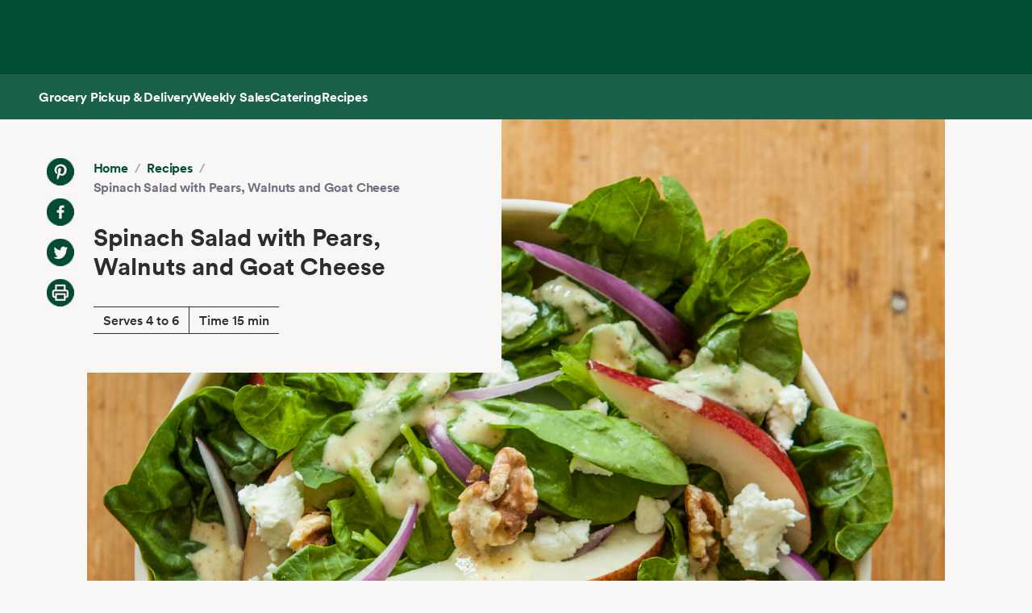

--- FILE ---
content_type: text/html; charset=utf-8
request_url: https://www.wholefoodsmarket.com/recipes/spinach-salad-pears-walnuts-and-goat-cheese
body_size: 9756
content:
<!DOCTYPE html><html lang="en"><head><meta charSet="utf-8"/><link rel="shortcut icon" sizes="196x196" href="https://m.media-amazon.com/images/S/assets.wholefoodsmarket.com/sales_flyer/img/favicon_196x196.png"/><link rel="apple-touch-icon" sizes="180x180" href="https://m.media-amazon.com/images/S/assets.wholefoodsmarket.com/sales_flyer/img/favicon_180x180.png"/><link rel="apple-touch-icon" sizes="120x120" href="https://m.media-amazon.com/images/S/assets.wholefoodsmarket.com/sales_flyer/img/favicon_120x120.png"/><link rel="icon" sizes="32x32" href="https://m.media-amazon.com/images/S/assets.wholefoodsmarket.com/sales_flyer/img/favicon_32x32.png"/><link rel="icon" sizes="16x16" href="https://m.media-amazon.com/images/S/assets.wholefoodsmarket.com/sales_flyer/img/favicon_16x16.png"/><meta name="viewport" content="width=device-width, initial-scale=1, maximum-scale=1, user-scalable=0"/><title class="jsx-da5a2a897bf74656">Recipe: <!-- -->Spinach Salad with Pears, Walnuts and Goat Cheese<!-- --> | Whole Foods Market</title><meta name="description" content="Take advantage of pears in season and try a new variety in this twist on a popular dish. A little sweet pear (or apple or dried fig) makes the dressing especially good." class="jsx-da5a2a897bf74656"/><meta property="og:title" content="Recipe: Spinach Salad with Pears, Walnuts and Goat Cheese" class="jsx-da5a2a897bf74656"/><meta property="og:description" content="Take advantage of pears in season and try a new variety in this twist on a popular dish. A little sweet pear (or apple or dried fig) makes the dressing especially good." class="jsx-da5a2a897bf74656"/><meta property="og:image" content="http://assets.wholefoodsmarket.com/recipes/684/1320/833/684-1.jpg" class="jsx-da5a2a897bf74656"/><meta property="og:type" content="article" class="jsx-da5a2a897bf74656"/><link rel="canonical" href="https://www.wholefoodsmarket.com/recipes/spinach-salad-pears-walnuts-and-goat-cheese" class="jsx-da5a2a897bf74656"/><meta name="next-head-count" content="21"/><meta name="csp-nonce" content="MGI4ZWRkYjUtMWI3Mi00NWExLTkzOTctNDI1ZjJmODViMTUy"/><script src="/wfm-web-assets/__ENV.js" nonce="MGI4ZWRkYjUtMWI3Mi00NWExLTkzOTctNDI1ZjJmODViMTUy"></script><link nonce="MGI4ZWRkYjUtMWI3Mi00NWExLTkzOTctNDI1ZjJmODViMTUy" rel="preload" href="/_next/static/css/74e2b670b848e73a.css" as="style"/><link nonce="MGI4ZWRkYjUtMWI3Mi00NWExLTkzOTctNDI1ZjJmODViMTUy" rel="stylesheet" href="/_next/static/css/74e2b670b848e73a.css" data-n-g=""/><noscript data-n-css="MGI4ZWRkYjUtMWI3Mi00NWExLTkzOTctNDI1ZjJmODViMTUy"></noscript><script defer="" nonce="MGI4ZWRkYjUtMWI3Mi00NWExLTkzOTctNDI1ZjJmODViMTUy" nomodule="" src="/_next/static/chunks/polyfills-c67a75d1b6f99dc8.js"></script><script src="/_next/static/chunks/webpack-de2e75d8156f90ce.js" nonce="MGI4ZWRkYjUtMWI3Mi00NWExLTkzOTctNDI1ZjJmODViMTUy" defer=""></script><script src="/_next/static/chunks/framework-fee8a7e75612eda8.js" nonce="MGI4ZWRkYjUtMWI3Mi00NWExLTkzOTctNDI1ZjJmODViMTUy" defer=""></script><script src="/_next/static/chunks/main-58b77580d4eef469.js" nonce="MGI4ZWRkYjUtMWI3Mi00NWExLTkzOTctNDI1ZjJmODViMTUy" defer=""></script><script src="/_next/static/chunks/pages/_app-8e34478898b0c65d.js" nonce="MGI4ZWRkYjUtMWI3Mi00NWExLTkzOTctNDI1ZjJmODViMTUy" defer=""></script><script src="/_next/static/chunks/pages/recipes/%5Bslug%5D-baaf39b7e47f80ae.js" nonce="MGI4ZWRkYjUtMWI3Mi00NWExLTkzOTctNDI1ZjJmODViMTUy" defer=""></script><script src="/_next/static/Z0iOY_hjILDV5BsGTc7Ak/_buildManifest.js" nonce="MGI4ZWRkYjUtMWI3Mi00NWExLTkzOTctNDI1ZjJmODViMTUy" defer=""></script><script src="/_next/static/Z0iOY_hjILDV5BsGTc7Ak/_ssgManifest.js" nonce="MGI4ZWRkYjUtMWI3Mi00NWExLTkzOTctNDI1ZjJmODViMTUy" defer=""></script><style id="__jsx-da5a2a897bf74656">body{background-color:#f8f7f5}.recipe-description a{color:#004e36;font-weight:700;text-decoration:none;font-family:Circular,sans-serif}.recipe-description a:hover{text-decoration:underline;text-decoration-thickness:2px;text-underline-offset:4px}</style></head><body><noscript><iframe src="https://www.googletagmanager.com/ns.html?id=GTM-PCC8HFHD" height="0" width="0" style="display:none;visibility:hidden" sandbox></iframe></noscript><div id="__next"><header class="sticky top-0 z-[100] overflow-x-clip" id="header"><a href="#main-content" class="w-skip-link" data-testid="skip-link"><span>Skip main navigation</span></a><nav aria-label="main navigation" class="bg-chard desktop:top-0 transition-transform"><div role="status" class="h-[92px] w-full"></div></nav></header><div class="bg-kale"><div class="h-[56px] !bg-subnav !text-salt shadow-reveal-4 mobile:hidden tablet:hidden" id="subheader"><div class="bds--heading-5 m-auto flex h-[56px] max-w-content items-center gap-12 px-12"><a class="flex items-center !text-salt !hover:text-kewpie !focus:text-kewpie !active:text-hummus !active:underline [&amp;&gt;svg&gt;path]:fill-white [&amp;&gt;svg&gt;path]:text-white" target="_self" data-csa-c-content-id="Grocery Pickup &amp; Delivery" data-csa-c-slot-id="Global Nav" data-csa-c-type="subheader" aria-disabled="false" aria-label="Grocery Pickup &amp; Delivery" href="/grocery?ref_=US_TRF_ALL_UFG_WFM_REFER_0472746"><div class="hover:underline focus:underline">Grocery Pickup &amp; Delivery</div></a><a class="flex items-center !text-salt !hover:text-kewpie !focus:text-kewpie !active:text-hummus !active:underline [&amp;&gt;svg&gt;path]:fill-white [&amp;&gt;svg&gt;path]:text-white" target="_self" data-csa-c-content-id="Weekly Sales" data-csa-c-slot-id="Global Nav" data-csa-c-type="subheader" aria-disabled="false" aria-label="Weekly Sales" href="/sales-flyer"><div class="hover:underline focus:underline">Weekly Sales</div></a><a class="flex items-center !text-salt !hover:text-kewpie !focus:text-kewpie !active:text-hummus !active:underline [&amp;&gt;svg&gt;path]:fill-white [&amp;&gt;svg&gt;path]:text-white" target="_self" data-csa-c-content-id="Catering" data-csa-c-slot-id="Global Nav" data-csa-c-type="subheader" aria-disabled="false" aria-label="Catering" href="/catering"><div class="hover:underline focus:underline">Catering</div></a><a class="flex items-center !text-salt !hover:text-kewpie !focus:text-kewpie !active:text-hummus !active:underline [&amp;&gt;svg&gt;path]:fill-white [&amp;&gt;svg&gt;path]:text-white" target="_self" data-csa-c-content-id="Recipes" data-csa-c-slot-id="Global Nav" data-csa-c-type="subheader" aria-disabled="false" aria-label="Recipes" href="/recipes"><div class="hover:underline focus:underline">Recipes</div></a></div></div><div class="w-full bg-chard pb-2 mobile:px-4 tablet:px-8 desktop:hidden transition-padding"><div class="relative z-[99]"><div class="flex"><form class="!mb-0 flex w-full items-center justify-between rounded-3xl bg-salt px-4 py-2 bg-salt focus-within:outline focus-within:-outline-offset-4 focus-within:outline-blue-700"><input aria-controls="search-results-modal" aria-expanded="false" aria-haspopup="true" aria-label="Search" aria-describedby="search-results-status" class="bds--body-1 placeholder:bds--body-1 w-[90%] !p-0 !outline-none placeholder:text-oyster focus:outline-none bg-salt" data-testid="search-input" maxLength="256" name="search" placeholder="" role="combobox" type="text" autoComplete="off" value=""/><div class="flex items-center pl-1"><button aria-label="Submit Search" type="submit"><svg width="18" height="18" fill="none" xmlns="http://www.w3.org/2000/svg"><path fill-rule="evenodd" clip-rule="evenodd" d="M2 7a5 5 0 1 1 10 0A5 5 0 0 1 2 7Zm5-7a7 7 0 1 0 4.192 12.606l5.1 5.101a1 1 0 1 0 1.415-1.414l-5.1-5.1A7 7 0 0 0 7 0Z" fill="#004E36"></path></svg></button></div></form></div></div></div><div class="transition bg-subnav top-[85px]"><div class="flex w-full items-center justify-between bg-subnav py-2 desktop:!hidden"><button type="button" class="cursor-pointer flex w-full items-center justify-between px-12 py-2 mobile:px-4 tablet:px-8" aria-label="Select a store" data-csa-c-content-id="Whole Foods Market" data-csa-c-slot-id="Global Nav" data-csa-c-type="header"><div class="flex flex-col gap-2"><div class="h-4 w-20 animate-pulse rounded-full bg-gray-200"></div><div class="h-4 w-24 animate-pulse rounded-full bg-gray-200"></div></div><svg width="24" height="24" fill="none" xmlns="http://www.w3.org/2000/svg" class="[&amp;&gt;*]:fill-white [&amp;&gt;*]:text-white"><path fill-rule="evenodd" clip-rule="evenodd" d="M9.293 6.293a1 1 0 0 0 0 1.414L13.586 12l-4.293 4.293a1 1 0 1 0 1.414 1.414l5-5a1 1 0 0 0 0-1.414l-5-5a1 1 0 0 0-1.414 0Z" fill="#004E36"></path></svg></button></div></div><div><div class="mobile:hidden tablet:hidden"><div aria-hidden="true" class="modal micromodal-slide" data-testid="shipping-info-overlay-1" id="shipping-info-overlay-1"><div tabindex="-1" class="modal--overlay" data-micromodal-close="true"><div aria-modal="true" class="modal--container" role="dialog"><button aria-label="Close Dialog" class="modal--close w-link" data-micromodal-close="true" data-testid="close" type="button">Close</button><div class="modal--content" id="shipping-info-overlay-1-content"><div class="mobile:overflow-y-auto mobile:px-4 mobile:pb-24"><h3 class="bds--heading-3 pb-2 text-squid-ink">Want to ship to a different address?</h3><p class="bds--body-1 text-squid-ink">Change your shipping address when you check out on Amazon.</p></div></div></div></div></div></div><div class="fixed z-[200] desktop:hidden"></div></div><div class="desktop:hidden"><div class="fixed top-0 z-[200] left-0"></div></div><div class="w-shopping-list-wrapper"></div><div class="w-pie--clickable-underlay" data-testid="clickable-underlay" data-csa-c-content-id="Clickout" data-csa-c-type="click"></div><span style="position:absolute;border:0;width:1px;height:1px;padding:0;margin:-1px;overflow:hidden;clip:rect(0, 0, 0, 0);white-space:nowrap;word-wrap:normal"><h2 id="radix-:R1d5cmH1:">Side sheet</h2></span></div><div role="region" aria-label="Notifications (F8)" tabindex="-1" style="pointer-events:none"><ol tabindex="-1" class="fixed right-2 top-[100px] z-[9999] mobile:inset-x-0 mobile:bottom-0 mobile:top-[unset] mobile:m-6"></ol></div><main id="main-content" class="main-content m-auto max-w-content"><div class="jsx-da5a2a897bf74656 w-full bg-[#f8f7f5] pb-8 lg:pb-16"><div class="jsx-da5a2a897bf74656 relative mx-auto grid max-w-[1440px] grid-cols-12 gap-x-0 gap-y-8 lg:gap-x-4 lg:gap-y-16"><div class="jsx-da5a2a897bf74656 col-span-12 px-3 lg:hidden lg:px-0"><div class="bg-[#f8f7f5] p-4 lg:p-6 lg:px-14 lg:py-12"><div class="flex flex-col lg:flex-row"><div class="hidden lg:mr-6 lg:flex lg:flex-col lg:space-y-4"><a href="https://www.pinterest.com/pin/create/bookmarklet/?url=https://wholefoodsmarket.com/recipes/spinach-salad-pears-walnuts-and-goat-cheese&amp;media=http://assets.wholefoodsmarket.com/recipes/684/1320/833/684-1.jpg&amp;is_video=false&amp;description=Spinach Salad with Pears, Walnuts and Goat Cheese" aria-label="Share on Pinterest" class="h-[34px] w-[34px] bg-[#f8f7f5] bg-center bg-no-repeat mix-blend-multiply" style="background-image:url(https://m.media-amazon.com/images/G/01/WholeFoodsMarket/social/pinterest2021q1._SY34_.png)"></a><a href="https://www.facebook.com/sharer/sharer.php?u=https://wholefoodsmarket.com/recipes/spinach-salad-pears-walnuts-and-goat-cheese" aria-label="Share on Facebook" class="h-[34px] w-[34px] bg-[#f8f7f5] bg-center bg-no-repeat mix-blend-multiply" style="background-image:url(https://m.media-amazon.com/images/G/01/WholeFoodsMarket/social/facebook2021q1._SY34_.png)"></a><a href="https://twitter.com/share?url=https://wholefoodsmarket.com/recipes/spinach-salad-pears-walnuts-and-goat-cheese&amp;text=Spinach Salad with Pears, Walnuts and Goat Cheese" aria-label="Share on Twitter" class="h-[34px] w-[34px] bg-[#f8f7f5] bg-center bg-no-repeat mix-blend-multiply" style="background-image:url(https://m.media-amazon.com/images/G/01/WholeFoodsMarket/social/twitter2021q1._SY34_.png)"></a><a href="#" aria-label="Print Recipe" class="h-[34px] w-[34px] bg-[#f8f7f5] bg-center bg-no-repeat mix-blend-multiply" style="background-image:url(https://m.media-amazon.com/images/G/01/WholeFoodsMarket/social/print2021q1._SY34_.png)"></a></div><div class="flex-1 space-y-4 lg:space-y-8"><nav class="flex" aria-label="Breadcrumb"><ol class="flex flex-wrap items-center"><li><a href="/" class="bds--heading-5 text-chard hover:underline">Home</a></li><li class="mx-2 text-gray-400">/</li><li><a href="/recipes" class="bds--heading-5 text-chard hover:underline">Recipes</a></li><li class="mx-2 text-gray-400">/</li><li class="bds--heading-5 text-gray-500" aria-current="page">Spinach Salad with Pears, Walnuts and Goat Cheese</li></ol></nav><h1 class="font-circular font-bold text-[#2e2d2b] text-2xl md:text-3xl">Spinach Salad with Pears, Walnuts and Goat Cheese</h1><div class="inline-block border-y-[.0625rem] border-[#2e2d2b]"><div class="inline-block border-r-[.0625rem] border-[#2e2d2b] px-3 py-1">Serves 4 to 6</div><div class="inline-block px-3">Time 15 min</div></div><div class="mt-2 flex flex-row space-x-3 lg:mt-4 lg:hidden lg:space-x-4"><a href="https://www.pinterest.com/pin/create/bookmarklet/?url=https://wholefoodsmarket.com/recipes/spinach-salad-pears-walnuts-and-goat-cheese&amp;media=http://assets.wholefoodsmarket.com/recipes/684/1320/833/684-1.jpg&amp;is_video=false&amp;description=Spinach Salad with Pears, Walnuts and Goat Cheese" aria-label="Share on Pinterest" class="h-[34px] w-[34px] bg-[#f8f7f5] bg-center bg-no-repeat mix-blend-multiply" style="background-image:url(https://m.media-amazon.com/images/G/01/WholeFoodsMarket/social/pinterest2021q1._SY34_.png)"></a><a href="https://www.facebook.com/sharer/sharer.php?u=https://wholefoodsmarket.com/recipes/spinach-salad-pears-walnuts-and-goat-cheese" aria-label="Share on Facebook" class="h-[34px] w-[34px] bg-[#f8f7f5] bg-center bg-no-repeat mix-blend-multiply" style="background-image:url(https://m.media-amazon.com/images/G/01/WholeFoodsMarket/social/facebook2021q1._SY34_.png)"></a><a href="https://twitter.com/share?url=https://wholefoodsmarket.com/recipes/spinach-salad-pears-walnuts-and-goat-cheese&amp;text=Spinach Salad with Pears, Walnuts and Goat Cheese" aria-label="Share on Twitter" class="h-[34px] w-[34px] bg-[#f8f7f5] bg-center bg-no-repeat mix-blend-multiply" style="background-image:url(https://m.media-amazon.com/images/G/01/WholeFoodsMarket/social/twitter2021q1._SY34_.png)"></a><a href="#" aria-label="Print Recipe" class="h-[34px] w-[34px] bg-[#f8f7f5] bg-center bg-no-repeat mix-blend-multiply" style="background-image:url(https://m.media-amazon.com/images/G/01/WholeFoodsMarket/social/print2021q1._SY34_.png)"></a></div></div></div></div></div><div class="jsx-da5a2a897bf74656 relative col-span-12 mx-0 mt-2 w-full px-0 lg:col-span-10 lg:col-start-2 lg:mx-auto lg:mt-0"><img src="https://m.media-amazon.com/images/S/assets.wholefoodsmarket.com/recipes/684/1320/833/684-1._TTH_._SX1320_._CR0,0,1320,833_.jpg" alt="Spinach Salad with Pears, Walnuts and Goat Cheese" width="1320" height="833" loading="eager" class="jsx-da5a2a897bf74656 h-auto w-full"/><div class="jsx-da5a2a897bf74656 hidden lg:absolute lg:left-[-10%] lg:top-0 lg:z-[1] lg:block lg:w-7/12"><div class="bg-[#f8f7f5] p-4 lg:p-6 lg:px-14 lg:py-12"><div class="flex flex-col lg:flex-row"><div class="hidden lg:mr-6 lg:flex lg:flex-col lg:space-y-4"><a href="https://www.pinterest.com/pin/create/bookmarklet/?url=https://wholefoodsmarket.com/recipes/spinach-salad-pears-walnuts-and-goat-cheese&amp;media=http://assets.wholefoodsmarket.com/recipes/684/1320/833/684-1.jpg&amp;is_video=false&amp;description=Spinach Salad with Pears, Walnuts and Goat Cheese" aria-label="Share on Pinterest" class="h-[34px] w-[34px] bg-[#f8f7f5] bg-center bg-no-repeat mix-blend-multiply" style="background-image:url(https://m.media-amazon.com/images/G/01/WholeFoodsMarket/social/pinterest2021q1._SY34_.png)"></a><a href="https://www.facebook.com/sharer/sharer.php?u=https://wholefoodsmarket.com/recipes/spinach-salad-pears-walnuts-and-goat-cheese" aria-label="Share on Facebook" class="h-[34px] w-[34px] bg-[#f8f7f5] bg-center bg-no-repeat mix-blend-multiply" style="background-image:url(https://m.media-amazon.com/images/G/01/WholeFoodsMarket/social/facebook2021q1._SY34_.png)"></a><a href="https://twitter.com/share?url=https://wholefoodsmarket.com/recipes/spinach-salad-pears-walnuts-and-goat-cheese&amp;text=Spinach Salad with Pears, Walnuts and Goat Cheese" aria-label="Share on Twitter" class="h-[34px] w-[34px] bg-[#f8f7f5] bg-center bg-no-repeat mix-blend-multiply" style="background-image:url(https://m.media-amazon.com/images/G/01/WholeFoodsMarket/social/twitter2021q1._SY34_.png)"></a><a href="#" aria-label="Print Recipe" class="h-[34px] w-[34px] bg-[#f8f7f5] bg-center bg-no-repeat mix-blend-multiply" style="background-image:url(https://m.media-amazon.com/images/G/01/WholeFoodsMarket/social/print2021q1._SY34_.png)"></a></div><div class="flex-1 space-y-4 lg:space-y-8"><nav class="flex" aria-label="Breadcrumb"><ol class="flex flex-wrap items-center"><li><a href="/" class="bds--heading-5 text-chard hover:underline">Home</a></li><li class="mx-2 text-gray-400">/</li><li><a href="/recipes" class="bds--heading-5 text-chard hover:underline">Recipes</a></li><li class="mx-2 text-gray-400">/</li><li class="bds--heading-5 text-gray-500" aria-current="page">Spinach Salad with Pears, Walnuts and Goat Cheese</li></ol></nav><h1 class="font-circular font-bold text-[#2e2d2b] text-2xl md:text-3xl">Spinach Salad with Pears, Walnuts and Goat Cheese</h1><div class="inline-block border-y-[.0625rem] border-[#2e2d2b]"><div class="inline-block border-r-[.0625rem] border-[#2e2d2b] px-3 py-1">Serves 4 to 6</div><div class="inline-block px-3">Time 15 min</div></div><div class="mt-2 flex flex-row space-x-3 lg:mt-4 lg:hidden lg:space-x-4"><a href="https://www.pinterest.com/pin/create/bookmarklet/?url=https://wholefoodsmarket.com/recipes/spinach-salad-pears-walnuts-and-goat-cheese&amp;media=http://assets.wholefoodsmarket.com/recipes/684/1320/833/684-1.jpg&amp;is_video=false&amp;description=Spinach Salad with Pears, Walnuts and Goat Cheese" aria-label="Share on Pinterest" class="h-[34px] w-[34px] bg-[#f8f7f5] bg-center bg-no-repeat mix-blend-multiply" style="background-image:url(https://m.media-amazon.com/images/G/01/WholeFoodsMarket/social/pinterest2021q1._SY34_.png)"></a><a href="https://www.facebook.com/sharer/sharer.php?u=https://wholefoodsmarket.com/recipes/spinach-salad-pears-walnuts-and-goat-cheese" aria-label="Share on Facebook" class="h-[34px] w-[34px] bg-[#f8f7f5] bg-center bg-no-repeat mix-blend-multiply" style="background-image:url(https://m.media-amazon.com/images/G/01/WholeFoodsMarket/social/facebook2021q1._SY34_.png)"></a><a href="https://twitter.com/share?url=https://wholefoodsmarket.com/recipes/spinach-salad-pears-walnuts-and-goat-cheese&amp;text=Spinach Salad with Pears, Walnuts and Goat Cheese" aria-label="Share on Twitter" class="h-[34px] w-[34px] bg-[#f8f7f5] bg-center bg-no-repeat mix-blend-multiply" style="background-image:url(https://m.media-amazon.com/images/G/01/WholeFoodsMarket/social/twitter2021q1._SY34_.png)"></a><a href="#" aria-label="Print Recipe" class="h-[34px] w-[34px] bg-[#f8f7f5] bg-center bg-no-repeat mix-blend-multiply" style="background-image:url(https://m.media-amazon.com/images/G/01/WholeFoodsMarket/social/print2021q1._SY34_.png)"></a></div></div></div></div></div><div class="jsx-da5a2a897bf74656 hidden lg:absolute lg:right-[-10%] lg:z-[1] lg:block lg:w-5/12 lg:translate-y-[-60px]"><div class="space-y-6 bg-white px-10 py-8"><h2 class="font-circular text-2xl font-bold text-[#2e2d2b] lg:text-3xl">Ingredients</h2><ul class="space-y-8"><div class="font-circular text-[#2e2d2b]"><span class="mr-1 font-bold">3</span><span class="font-light">Anjou, Bosc or Comice pears </span></div><div class="font-circular text-[#2e2d2b]"><span class="mr-1 font-bold">1/4 cup</span><span class="font-light">extra-virgin olive oil </span></div><div class="font-circular text-[#2e2d2b]"><span class="mr-1 font-bold">1 tablespoon</span><span class="font-light">whole grain mustard </span></div><div class="font-circular text-[#2e2d2b]"><span class="mr-1 font-bold">1 teaspoon</span><span class="font-light">honey </span></div><div class="font-circular text-[#2e2d2b]"><span class="mr-1 font-bold">1/4 cup</span><span class="font-light">white wine vinegar </span></div><div class="font-circular text-[#2e2d2b]"><span class="mr-1 font-bold">3/4 pound</span><span class="font-light">spinach, torn into bite-size pieces </span></div><div class="font-circular text-[#2e2d2b]"><span class="mr-1 font-bold">1/2</span><span class="font-light">red onion, thinly sliced </span></div><div class="font-circular text-[#2e2d2b]"><span class="mr-1 font-bold">1/2 cup</span><span class="font-light">walnuts, toasted </span></div><div class="font-circular text-[#2e2d2b]"><span class="mr-1 font-bold">4 ounces</span><span class="font-light">goat cheese, crumbled </span></div></ul><div class="space-y-4"><a target="_blank" rel="noreferrer" href="https://www.amazon.com/afx/ingredients/recipe?almBrandId=VUZHIFdob2xlIEZvb2Rz&amp;recipeId=amzn1.alexa.kitchen.document.wholefoods.pdid.NTM3MGU5MjVjNjY5MjkxZTIyNTcwNjk1&amp;ref_=S_TRF_ALL_UFG_WFM_REFER_0435976" class="flex w-full items-center justify-center text-center rounded-full px-6 py-3 bds--heading-5 h-12 disabled:cursor-not-allowed border border-transparent bg-kale text-salt hover:bg-avocado active:bg-chard disabled:bg-squid-ink/20 disabled:text-squid-ink/40">Shop recipe on Amazon<svg width="20" height="20" fill="none" xmlns="http://www.w3.org/2000/svg"><path fill-rule="evenodd" clip-rule="evenodd" d="M10.667 4.75a.75.75 0 0 1 0-1.5H16a.75.75 0 0 1 .75.75v5.333a.75.75 0 0 1-1.5 0V5.811l-4.72 4.72A.75.75 0 1 1 9.47 9.47l4.72-4.72h-3.523ZM3.25 7.333c0-1.15.933-2.083 2.083-2.083H8a.75.75 0 0 1 0 1.5H5.333a.583.583 0 0 0-.583.583v7.334c0 .322.261.583.583.583h7.334a.583.583 0 0 0 .583-.583V12a.75.75 0 0 1 1.5 0v2.667c0 1.15-.933 2.083-2.083 2.083H5.333a2.083 2.083 0 0 1-2.083-2.083V7.333Z" fill="currentColor"></path></svg></a><p class="text-center text-xs text-gray-500">Exclusively for Prime members in select ZIP codes.</p></div></div></div></div></div><div class="jsx-da5a2a897bf74656 relative mx-auto grid max-w-[1440px] grid-cols-12 gap-x-3 gap-y-8 lg:gap-x-4 lg:gap-y-16 mt-16"><div class="jsx-da5a2a897bf74656 col-span-10 col-start-2 space-y-6 pb-8 lg:col-span-5 lg:col-start-2 lg:space-y-16 lg:pb-16"><p class="jsx-da5a2a897bf74656 recipe-description font-corda text-lg font-normal leading-8 text-[#2e2d2b]">Take advantage of pears in season and try a new variety in this twist on a popular dish. A little sweet pear (or apple or dried fig) makes the dressing especially good.</p><section><h2 class="text-bold mb-4 font-circular text-lg font-bold text-[#2e2d2b]">Special Diets:</h2><div class="flex flex-wrap gap-6"><div class="w-pie--dietary-badge" data-testid="dietary-badge"><span class="w-diet-badge w-diet-badge--gluten-free" data-testid="dietary-badge-icon"></span><span class="sr-only">Gluten Free</span><span class="w-diet-badge__label" data-testid="dietary-badge-label">Gluten Free</span></div><div class="w-pie--dietary-badge" data-testid="dietary-badge"><span class="w-diet-badge w-diet-badge--vegetarian" data-testid="dietary-badge-icon"></span><span class="sr-only">Vegetarian</span><span class="w-diet-badge__label" data-testid="dietary-badge-label">Vegetarian</span></div></div></section><div class="jsx-da5a2a897bf74656 lg:hidden"><div class="space-y-6 bg-white px-10 py-8"><h2 class="font-circular text-2xl font-bold text-[#2e2d2b] lg:text-3xl">Ingredients</h2><ul class="space-y-8"><div class="font-circular text-[#2e2d2b]"><span class="mr-1 font-bold">3</span><span class="font-light">Anjou, Bosc or Comice pears </span></div><div class="font-circular text-[#2e2d2b]"><span class="mr-1 font-bold">1/4 cup</span><span class="font-light">extra-virgin olive oil </span></div><div class="font-circular text-[#2e2d2b]"><span class="mr-1 font-bold">1 tablespoon</span><span class="font-light">whole grain mustard </span></div><div class="font-circular text-[#2e2d2b]"><span class="mr-1 font-bold">1 teaspoon</span><span class="font-light">honey </span></div><div class="font-circular text-[#2e2d2b]"><span class="mr-1 font-bold">1/4 cup</span><span class="font-light">white wine vinegar </span></div><div class="font-circular text-[#2e2d2b]"><span class="mr-1 font-bold">3/4 pound</span><span class="font-light">spinach, torn into bite-size pieces </span></div><div class="font-circular text-[#2e2d2b]"><span class="mr-1 font-bold">1/2</span><span class="font-light">red onion, thinly sliced </span></div><div class="font-circular text-[#2e2d2b]"><span class="mr-1 font-bold">1/2 cup</span><span class="font-light">walnuts, toasted </span></div><div class="font-circular text-[#2e2d2b]"><span class="mr-1 font-bold">4 ounces</span><span class="font-light">goat cheese, crumbled </span></div></ul><div class="space-y-4"><a target="_blank" rel="noreferrer" href="https://www.amazon.com/afx/ingredients/recipe?almBrandId=VUZHIFdob2xlIEZvb2Rz&amp;recipeId=amzn1.alexa.kitchen.document.wholefoods.pdid.NTM3MGU5MjVjNjY5MjkxZTIyNTcwNjk1&amp;ref_=S_TRF_ALL_UFG_WFM_REFER_0435976" class="flex w-full items-center justify-center text-center rounded-full px-6 py-3 bds--heading-5 h-12 disabled:cursor-not-allowed border border-transparent bg-kale text-salt hover:bg-avocado active:bg-chard disabled:bg-squid-ink/20 disabled:text-squid-ink/40">Shop recipe on Amazon<svg width="20" height="20" fill="none" xmlns="http://www.w3.org/2000/svg"><path fill-rule="evenodd" clip-rule="evenodd" d="M10.667 4.75a.75.75 0 0 1 0-1.5H16a.75.75 0 0 1 .75.75v5.333a.75.75 0 0 1-1.5 0V5.811l-4.72 4.72A.75.75 0 1 1 9.47 9.47l4.72-4.72h-3.523ZM3.25 7.333c0-1.15.933-2.083 2.083-2.083H8a.75.75 0 0 1 0 1.5H5.333a.583.583 0 0 0-.583.583v7.334c0 .322.261.583.583.583h7.334a.583.583 0 0 0 .583-.583V12a.75.75 0 0 1 1.5 0v2.667c0 1.15-.933 2.083-2.083 2.083H5.333a2.083 2.083 0 0 1-2.083-2.083V7.333Z" fill="currentColor"></path></svg></a><p class="text-center text-xs text-gray-500">Exclusively for Prime members in select ZIP codes.</p></div></div></div><div><h2 class="mb-4 font-circular text-2xl font-bold lg:text-3xl">Method</h2><div><div><p class="mb-8 font-circular font-book leading-6 text-[#2e2d2b]">Chop 1 pear and slice remaining two.</p><hr class="mb-8 border-[#757575]"/></div><div><p class="mb-8 font-circular font-book leading-6 text-[#2e2d2b]">Put chopped pear, oil, vinegar, mustard and honey into a blender and pur&eacute;e.</p><hr class="mb-8 border-[#757575]"/></div><div><p class="mb-8 font-circular font-book leading-6 text-[#2e2d2b]">Transfer to a small bowl and stir in 2 tablespoons water, more if needed, to thin for a pourable dressing.</p><hr class="mb-8 border-[#757575]"/></div><div><p class="mb-8 font-circular font-book leading-6 text-[#2e2d2b]">Put spinach, onion, walnuts, goat cheese, sliced pears and dressing into a large bowl and toss gently to coat. Serve immediately.</p><hr class="mb-8 border-[#757575]"/></div><div><p class="mb-8 font-circular font-book leading-6 text-[#2e2d2b]"><em><strong>Three Twists on the Original</strong></em><br /><br /><strong>Apple Cheddar Spinach Salad</strong><br />Replace pears with apples, walnuts with pine nuts and goat cheese with small cubes of sharp cheddar.&nbsp;<br /><br /><strong>Quinoa Spinach Pear Salad</strong><br />Add 1 cup cooked and cooled quinoa to spinach salad mixture.<br /><br /><strong>Fig Spinach Salad<br /></strong>Replace pears with 3/4 cup dried figs (1/4 cup chopped for dressing, remainder sliced thinly in salad).</p></div></div></div><div class="mb-8 rounded-lg bg-white p-6 shadow-sm"><h2 class="mb-4 font-circular text-2xl font-semibold text-[#2e2d2b]">Nutritional Info</h2><div class="mb-4 border-b border-gray-200 pb-4"><div class="flex items-center justify-between"><p class="text-sm text-gray-600">Serving Size</p><p class="text-sm font-medium"></p></div><div class="mt-2 flex items-center justify-between"><p class="text-lg font-bold">Calories</p><p class="text-lg font-bold">340</p></div></div><div class="space-y-2"><div class="flex items-center justify-between border-b border-gray-100 py-1"><p class="text-sm font-medium text-[#2e2d2b]">Total Fat</p><div class="flex items-center"><span class="mr-2 text-sm font-medium">24<!-- -->g</span></div></div><div class="flex items-center justify-between border-b border-gray-100 py-1 pl-4"><p class="text-sm text-[#2e2d2b]">Saturated Fat</p><div class="flex items-center"><span class="mr-2 text-sm font-medium">6<!-- -->g</span></div></div><div class="flex items-center justify-between border-b border-gray-100 py-1"><p class="text-sm font-medium text-[#2e2d2b]">Cholesterol</p><div class="flex items-center"><span class="mr-2 text-sm font-medium">10<!-- -->mg</span></div></div><div class="flex items-center justify-between border-b border-gray-100 py-1"><p class="text-sm font-medium text-[#2e2d2b]">Sodium</p><div class="flex items-center"><span class="mr-2 text-sm font-medium">230<!-- -->mg</span></div></div><div class="flex items-center justify-between border-b border-gray-100 py-1"><p class="text-sm font-medium text-[#2e2d2b]">Total Carbohydrate</p><div class="flex items-center"><span class="mr-2 text-sm font-medium">28<!-- -->g</span></div></div><div class="flex items-center justify-between border-b border-gray-100 py-1 pl-4"><p class="text-sm text-[#2e2d2b]">Dietary Fiber</p><div class="flex items-center"><span class="mr-2 text-sm font-medium">8<!-- -->g</span></div></div><div class="flex items-center justify-between border-b border-gray-100 py-1 pl-4"><p class="text-sm text-[#2e2d2b]">Total Sugars</p><div class="flex items-center"><span class="mr-2 text-sm font-medium">13<!-- -->g</span></div></div><div class="flex items-center justify-between border-b border-gray-100 py-1"><p class="text-sm font-medium text-[#2e2d2b]">Protein</p><div class="flex items-center"><span class="mr-2 text-sm font-medium">8<!-- -->g</span></div></div></div><p class="mt-4 text-xs italic text-gray-500">Note: We&#x27;ve provided special diet and nutritional information for educational purposes. But remember - we&#x27;re cooks, not doctors! You should follow the advice of your health-care provider. And since product formulations change, check product labels for the most recent ingredient information. See our<!-- --> <a href="https://www.wholefoodsmarket.com/legal/terms-use" target="_blank" rel="noopener noreferrer" class="font-bold text-[#004e36] hover:underline">Terms of Service</a>.</p></div></div></div></div></main><footer class="w-footer--section" id="footer"><div class="w-global--footer-content w-global--footer-top"><div class="w-global--footer-list-group"><div class="w-global--footer-list"><h3 class="bds--heading-3">Shopping</h3><ul><li><a class="w-link w-link--white" data-testid="styled-link" rel="noopener noreferrer" target="_self" data-csa-c-content-id="Grocery Pickup &amp; Delivery" data-csa-c-slot-id="Global Nav" data-csa-c-type="footer" href="/grocery?&amp;ref_=US_TRF_ALL_UFG_WFM_REFER_0422447">Grocery Pickup &amp; Delivery</a></li><li><a class="w-link w-link--white" data-testid="styled-link" rel="noopener noreferrer" target="_self" data-csa-c-content-id="Browse In-Store" data-csa-c-slot-id="Global Nav" data-csa-c-type="footer" href="/products">Browse In-Store</a></li><li><a class="w-link w-link--white" data-testid="styled-link" rel="noopener noreferrer" target="_self" data-csa-c-content-id="Weekly Sales" data-csa-c-slot-id="Global Nav" data-csa-c-type="footer" href="/sales-flyer">Weekly Sales</a></li><li><a class="w-link w-link--white" data-testid="styled-link" rel="noopener noreferrer" target="_self" data-csa-c-content-id="Catering" data-csa-c-slot-id="Global Nav" data-csa-c-type="footer" href="/catering">Catering</a></li><li><a class="w-link w-link--white" data-testid="styled-link" rel="noopener noreferrer" target="_self" data-csa-c-content-id="Amazon Prime at Whole Foods" data-csa-c-slot-id="Global Nav" data-csa-c-type="footer" href="/amazon">Amazon Prime at Whole Foods</a></li><li><a class="w-link w-link--white w-link--arrow w-icon--external" data-testid="styled-link" href="https://wholefoods.buyatab.com/custom/wholefoods" rel="noopener noreferrer" target="_blank" data-csa-c-content-id="Gift Cards" data-csa-c-slot-id="Global Nav" data-csa-c-type="footer"><span>Gift Cards</span><span class="sr-only">Opens in a new tab</span></a></li><li><a class="w-link w-link--white" data-testid="styled-link" rel="noopener noreferrer" target="_self" data-csa-c-content-id="Special Diets" data-csa-c-slot-id="Global Nav" data-csa-c-type="footer" href="/special-diets">Special Diets</a></li><li class="w-hidden-in-mobile"><a class="w-link w-link--white" data-testid="styled-link" rel="noopener noreferrer" target="_self" data-csa-c-content-id="Tips and Ideas" data-csa-c-slot-id="Global Nav" data-csa-c-type="footer" href="/tips-and-ideas">Tips and Ideas</a></li><li><a class="w-link w-link--white" data-testid="styled-link" rel="noopener noreferrer" target="_self" data-csa-c-content-id="Order Online" data-csa-c-slot-id="Global Nav" data-csa-c-type="footer" href="/online-ordering">Order Online</a></li><li class="w-hidden-in-desktop w-hidden-in-tablet"><a class="w-link w-link--white" data-testid="styled-link" rel="noopener noreferrer" target="_self" data-csa-c-content-id="Careers" data-csa-c-slot-id="Global Nav" data-csa-c-type="footer" href="https://careers.wholefoodsmarket.com/global/en">Careers</a></li></ul></div><div class="w-global--footer-list"><h3 class="bds--heading-3">Mission in Action</h3><ul><li><a class="w-link w-link--white" data-testid="styled-link" rel="noopener noreferrer" target="_self" data-csa-c-content-id="Responsible Sourcing" data-csa-c-slot-id="Global Nav" data-csa-c-type="footer" href="/mission-in-action/responsible-sourcing">Responsible Sourcing</a></li><li><a class="w-link w-link--white" data-testid="styled-link" rel="noopener noreferrer" target="_self" data-csa-c-content-id="Quality Standards" data-csa-c-slot-id="Global Nav" data-csa-c-type="footer" href="/quality-standards">Quality Standards</a></li><li><a class="w-link w-link--white" data-testid="styled-link" rel="noopener noreferrer" target="_self" data-csa-c-content-id="Community Giving" data-csa-c-slot-id="Global Nav" data-csa-c-type="footer" href="/mission-in-action/community-giving">Community Giving</a></li><li><a class="w-link w-link--white" data-testid="styled-link" rel="noopener noreferrer" target="_self" data-csa-c-content-id="Environmental Stewardship" data-csa-c-slot-id="Global Nav" data-csa-c-type="footer" href="/mission-in-action/environmental-stewardship">Environmental Stewardship</a></li></ul></div><div class="w-global--footer-list"><h3 class="bds--heading-3">About</h3><ul><li><a class="w-link w-link--white" data-testid="styled-link" rel="noopener noreferrer" target="_self" data-csa-c-content-id="About Whole Foods Market" data-csa-c-slot-id="Global Nav" data-csa-c-type="footer" href="/company-info">About Whole Foods Market</a></li><li><a class="w-link w-link--white" data-testid="styled-link" rel="noopener noreferrer" target="_self" data-csa-c-content-id="Our Values" data-csa-c-slot-id="Global Nav" data-csa-c-type="footer" href="/mission-values">Our Values</a></li><li><a class="w-link w-link--white" data-testid="styled-link" rel="noopener noreferrer" target="_self" data-csa-c-content-id="Departments" data-csa-c-slot-id="Global Nav" data-csa-c-type="footer" href="/departments">Departments</a></li><li><a class="w-link w-link--white" data-testid="styled-link" rel="noopener noreferrer" target="_self" data-csa-c-content-id="Information and Potential Suppliers" data-csa-c-slot-id="Global Nav" data-csa-c-type="footer" href="/company-info/information-potential-suppliers">Information and Potential Suppliers</a></li><li><a class="w-link w-link--white" data-testid="styled-link" rel="noopener noreferrer" target="_self" data-csa-c-content-id="Careers" data-csa-c-slot-id="Global Nav" data-csa-c-type="footer" href="https://careers.wholefoodsmarket.com/global/en">Careers</a></li><li><a class="w-link w-link--white" data-testid="styled-link" rel="noopener noreferrer" target="_self" data-csa-c-content-id="Newsroom" data-csa-c-slot-id="Global Nav" data-csa-c-type="footer" href="https://media.wholefoodsmarket.com">Newsroom</a></li></ul></div><div class="w-global--footer-list w-global-customer-care"><h3 class="bds--heading-3">Need Help?</h3><ul><li><a class="w-link w-link--white w-link--arrow" href="/customer-service" target="_self" data-csa-c-content-id="Visit customer care​" data-csa-c-slot-id="Global Nav" data-csa-c-type="footer"><span>Visit customer care</span></a></li></ul><div class="w-global--footer-contact"><h3 class="bds--heading-3">Connect With Us</h3><nav class="w-social-media-icons horizontal left top white"><ul><li><a href="https://www.facebook.com/wholefoodsmarket" target="_blank" rel="noreferrer" class="facebook" data-csa-c-content-id="Facebook​" data-csa-c-slot-id="Global Nav" data-csa-c-type="footer"><span class="w-visually-hidden">Facebook. Opens in a new tab</span></a></li><li><a href="https://x.com/wholefoods/" target="_blank" rel="noreferrer" class="twitter" data-csa-c-content-id="Twitter​" data-csa-c-slot-id="Global Nav" data-csa-c-type="footer"><span class="w-visually-hidden">X, formerly known as Twitter. Opens in a new tab</span></a></li><li><a href="https://www.instagram.com/wholefoods/" target="_blank" rel="noreferrer" class="instagram" data-csa-c-content-id="Instagram​" data-csa-c-slot-id="Global Nav" data-csa-c-type="footer"><span class="w-visually-hidden">Instagram. Opens in a new tab</span></a></li><li><a href="https://www.tiktok.com/@wholefoodsmarket/" target="_blank" rel="noreferrer" class="tiktok" data-csa-c-content-id="TikTok" data-csa-c-slot-id="Global Nav" data-csa-c-type="footer"><span class="w-visually-hidden">TikTok. Opens in a new tab</span></a></li><li><a href="https://www.threads.net/@wholefoods" target="_blank" rel="noreferrer" class="threads" data-csa-c-content-id="Threads" data-csa-c-slot-id="Global Nav" data-csa-c-type="footer"><span class="w-visually-hidden">Threads. Opens in a new tab</span></a></li></ul></nav><a href="/account#email" class="flex w-full items-center justify-center text-center rounded-full px-6 py-3 bds--heading-5 h-12 disabled:cursor-not-allowed border-2 border-salt bg-chard text-salt hover:border-kewpie hover:text-kewpie active:border-hummus active:text-hummus disabled:disabled:border-salt/20 disabled:text-salt/40" data-csa-c-content-id="Sign up for email" data-csa-c-slot-id="Global Nav" data-csa-c-type="footer">Sign up for email</a><div class="w-global--footer-apps"><p>Download the Whole Foods Market app</p><ul class="inline-app-icons"><li><a href="https://wholefoods.app.link/r47ndBCtAab" target="_blank" rel="noreferrer" data-csa-c-content-id="iOS App Download" data-csa-c-slot-id="Global Nav" data-csa-c-type="footer"><img src="https://assets.wholefoodsmarket.com/static_pages/badge-ios-app-store.svg" alt="Get the app in the Apple iTunes Store"/><span class="w-visually-hidden"> <!-- -->Opens in a new tab</span></a></li><li><a href="https://wholefoods.app.link/r47ndBCtAab" target="_blank" rel="noreferrer" data-csa-c-content-id="Android App Download" data-csa-c-slot-id="Global Nav" data-csa-c-type="footer"><img src="https://assets.wholefoodsmarket.com/static_pages/google-badge.svg" alt="Get the app in the Google Play Store"/></a><span class="w-visually-hidden"> <!-- -->Opens in a new tab</span></li></ul></div></div></div></div></div><div class="w-global--footer-content w-global--footer-bottom"><div class="w-global--footer-footer-list"><ul><li><a class="w-link w-link-white" href="/legal/trademarks" data-csa-c-content-id="Copyright" data-csa-c-slot-id="Global Nav" data-csa-c-type="footer">Copyright <!-- -->2026<!-- --> Whole Foods Market IP, Inc.</a></li><li aria-hidden="true"><hr/></li><li><ul class="w-global--footer-footer-links"><li><a class="w-link w-link-white" href="/site-information/privacy-notice" data-csa-c-content-id="Privacy Notice" data-csa-c-slot-id="Global Nav" data-csa-c-type="footer">Privacy Notice</a></li><li><a class="w-link w-link-white" href="https://www.amazon.com/privacyprefs" data-csa-c-content-id="Your Ads Privacy Choices" data-csa-c-slot-id="Global Nav" data-csa-c-type="footer">Your Ads Privacy Choices</a></li><li><a class="w-link w-link-white" href="/legal/conditions-of-use" data-csa-c-content-id="Conditions of Use" data-csa-c-slot-id="Global Nav" data-csa-c-type="footer">Conditions of Use</a></li><li><a class="w-link w-link-white" href="https://www.wholefoodsmarket.com/site-information/privacy-notice#:~:text=fairly%20and%20lawfully.-,Consumer%20Health%20Data%20Privacy%20Disclosure,-Please%20read%20our" data-csa-c-content-id="Consumer Health Data Privacy Disclosure" data-csa-c-slot-id="Global Nav" data-csa-c-type="footer">Consumer Health Data Privacy Disclosure</a></li><li><a class="w-link w-link-white" href="/site-information/site-map" data-csa-c-content-id="Site Map" data-csa-c-slot-id="Global Nav" data-csa-c-type="footer">Site Map</a></li><li><a class="w-link w-link-white" href="/site-information" data-csa-c-content-id="Site Information" data-csa-c-slot-id="Global Nav" data-csa-c-type="footer">Site Information</a></li><li><a class="w-link w-link-white" href="/legal" data-csa-c-content-id="Legal" data-csa-c-slot-id="Global Nav" data-csa-c-type="footer">Legal</a></li><li><a class="w-link w-link-white" href="/company-info/corporate-policies" data-csa-c-content-id="Corporate Policies" data-csa-c-slot-id="Global Nav" data-csa-c-type="footer">Corporate Policies</a></li></ul></li></ul><div class="w-hidden-in-desktop w-amzn-logo-icon mb-6"><img alt="an Amazon company" class="w-amzn-logo" src="https://assets.wholefoodsmarket.com/static_pages/an-Amazon-Company-logo-white.png"/></div><div class="w-hidden-in-mobile w-hidden-in-tablet w-amzn-logo-icon w-amzn-logo-desktop-icon"><img alt="an Amazon company" class="w-amzn-logo" src="https://assets.wholefoodsmarket.com/static_pages/an-Amazon-Company-logo-white.png"/></div></div></div></footer><dialog class="animate rounded-lg bg-salt p-0 opacity-0 backdrop:bg-black/40 mobile:m-x-0 mobile:mb-0 mobile:w-full mobile:max-w-none mobile:rounded-b-none"><div class="relative p-12 mobile:p-0"><div class="absolute right-4 top-4 flex text-chard"><button type="button" class="flex items-center gap-1 text-chard"><svg width="8" height="8" fill="none" xmlns="http://www.w3.org/2000/svg" class="inline"><path fill-rule="evenodd" clip-rule="evenodd" d="M.293.293a1 1 0 0 1 1.414 0L4 2.586 6.293.293a1 1 0 0 1 1.414 1.414L5.414 4l2.293 2.293a1 1 0 0 1-1.414 1.414L4 5.414 1.707 7.707A1 1 0 0 1 .293 6.293L2.586 4 .293 1.707a1 1 0 0 1 0-1.414Z" fill="#004E36"></path></svg> Close</button></div><div class="mobile:overflow-y-auto mobile:px-8 mobile:pb-24 mobile:pt-12"><h3 class="bds--heading-3 pb-2 text-squid-ink">Log in with your Amazon account to see shipping options.</h3><p class="bds--body-1 pb-4 text-squid-ink">Delivery options and delivery speeds may vary for different locations</p><button type="button" class="flex w-full items-center justify-center text-center rounded-full px-6 py-3 bds--heading-5 h-12 disabled:cursor-not-allowed border border-transparent bg-kale text-salt hover:bg-avocado active:bg-chard disabled:bg-squid-ink/20 disabled:text-squid-ink/40" data-csa-c-content-id="Log in with Amazon" data-csa-c-slot-id="Address Authentication" data-csa-c-type="pop-up">Log in with Amazon</button></div></div></dialog><dialog class="animate rounded-lg bg-salt p-0 opacity-0 backdrop:bg-black/40 mobile:m-x-0 mobile:mb-0 mobile:w-full mobile:max-w-none mobile:rounded-b-none" data-csa-c-content-id="Clickout" data-csa-c-slot-id="item_added_popup" data-csa-c-type="Click"><div class="relative p-12 mobile:p-0"><div class="absolute right-4 top-4 flex text-chard"><button type="button" class="flex items-center gap-1 text-chard" data-csa-c-content-id="Close" data-csa-c-slot-id="item_added_popup" data-csa-c-type="Link"><svg width="8" height="8" fill="none" xmlns="http://www.w3.org/2000/svg" class="inline"><path fill-rule="evenodd" clip-rule="evenodd" d="M.293.293a1 1 0 0 1 1.414 0L4 2.586 6.293.293a1 1 0 0 1 1.414 1.414L5.414 4l2.293 2.293a1 1 0 0 1-1.414 1.414L4 5.414 1.707 7.707A1 1 0 0 1 .293 6.293L2.586 4 .293 1.707a1 1 0 0 1 0-1.414Z" fill="#004E36"></path></svg> Close</button></div><div class="mobile:overflow-y-auto mobile:px-4 mobile:pb-24 mobile:pt-12">An item was added to your cart, but there was an error loading the product details.</div></div></dialog></div><script id="__NEXT_DATA__" type="application/json" nonce="MGI4ZWRkYjUtMWI3Mi00NWExLTkzOTctNDI1ZjJmODViMTUy">{"props":{"pageProps":{"isWfmApp":false,"wfmAppPlatform":"","hideForWfmApp":false,"nonce":"MGI4ZWRkYjUtMWI3Mi00NWExLTkzOTctNDI1ZjJmODViMTUy","recipe":{"_id":{"$oid":"5370e925c669291e22570695"},"basic_nutrition":{"id":585,"recipe_id":684,"cholesterol":10,"total_fat":24,"saturated_fat":6,"calories":340,"sodium":230,"protein":8,"serving_size":"","calories_from_fat":210,"total_carbohydrates":28,"carbohydrates_from_fiber":8,"carbohydrates_from_sugar":13},"chain":["WFM"],"cloudinary_images":[{"file":"/mobile/recipes/684.jpg","base_url":"http://res.cloudinary.com/da1byb2ky/image/upload"}],"comment_count":3,"cook_time":null,"copyright":"WFM","created_at":{"$date":"2008-01-18T00:00:00.000Z"},"description":"Take advantage of pears in season and try a new variety in this twist on a popular dish. A little sweet pear (or apple or dried fig) makes the dressing especially good.","directions":"Chop 1 pear and slice remaining two.\u003cbr /\u003e\u003cbr /\u003ePut chopped pear, oil, vinegar, mustard and honey into a blender and pur\u0026eacute;e.\u003cbr /\u003e\u003cbr /\u003eTransfer to a small bowl and stir in 2 tablespoons water, more if needed, to thin for a pourable dressing.\u003cbr /\u003e\u003cbr /\u003ePut spinach, onion, walnuts, goat cheese, sliced pears and dressing into a large bowl and toss gently to coat. Serve immediately.\u003cbr /\u003e\u003cbr /\u003e\u003cem\u003e\u003cstrong\u003eThree Twists on the Original\u003c/strong\u003e\u003c/em\u003e\u003cbr /\u003e\u003cbr /\u003e\u003cstrong\u003eApple Cheddar Spinach Salad\u003c/strong\u003e\u003cbr /\u003eReplace pears with apples, walnuts with pine nuts and goat cheese with small cubes of sharp cheddar.\u0026nbsp;\u003cbr /\u003e\u003cbr /\u003e\u003cstrong\u003eQuinoa Spinach Pear Salad\u003c/strong\u003e\u003cbr /\u003eAdd 1 cup cooked and cooled quinoa to spinach salad mixture.\u003cbr /\u003e\u003cbr /\u003e\u003cstrong\u003eFig Spinach Salad\u003cbr /\u003e\u003c/strong\u003eReplace pears with 3/4 cup dried figs (1/4 cup chopped for dressing, remainder sliced thinly in salad).","feature_end_date":{"$date":"2014-12-30T00:00:00.000Z"},"feature_start_date":{"$date":"2014-12-24T00:00:00.000Z"},"flag_types":[{"type":"Categories","flags":["No Cook","Quick and Easy","Entertaining"]},{"type":"Main Ingredient","flags":["Vegetables"]},{"type":"Occasions","flags":["Fall","Winter"]},{"type":"Special Diets","flags":["Gluten Free","Vegetarian","High Fiber"]},{"type":"Type of Dish","flags":["Salads","Side Dishes"]}],"id":684,"ingredients":[{"id":5999,"description":"Anjou, Bosc or Comice pears","section_divider":0,"package_size_amount":null,"package_size_uom_id":null,"extra_info":"","order_no":1,"uom":"","uom_plural":"","abbreviation":"","package_size_uom":"","package_size_uom_plural":"","package_size_uom_abbreviation":"","amount":3,"upper_amount":null,"name":"Anjou pear","category":"Fresh produce"},{"id":6000,"description":"extra-virgin olive oil","section_divider":0,"package_size_amount":null,"package_size_uom_id":null,"extra_info":"","order_no":2,"uom":"cup","uom_plural":"cups","abbreviation":"","package_size_uom":"","package_size_uom_plural":"","package_size_uom_abbreviation":"","amount":0.25,"upper_amount":null,"name":"extra-virgin olive oil ","category":"Pantry items and bulk bins"},{"id":6001,"description":"whole grain mustard","section_divider":0,"package_size_amount":null,"package_size_uom_id":null,"extra_info":"","order_no":4,"uom":"tablespoon","uom_plural":"tablespoons","abbreviation":"tbsp","package_size_uom":"","package_size_uom_plural":"","package_size_uom_abbreviation":"","amount":1,"upper_amount":null,"name":"German mustard","category":"Pantry items and bulk bins"},{"id":6004,"description":"honey","section_divider":0,"package_size_amount":null,"package_size_uom_id":null,"extra_info":"","order_no":6,"uom":"teaspoon","uom_plural":"teaspoons","abbreviation":"tsp","package_size_uom":"","package_size_uom_plural":"","package_size_uom_abbreviation":"","amount":1,"upper_amount":null,"name":"honey","category":"Pantry items and bulk bins"},{"id":6005,"description":"white wine vinegar","section_divider":0,"package_size_amount":null,"package_size_uom_id":null,"extra_info":"","order_no":3,"uom":"cup","uom_plural":"cups","abbreviation":"","package_size_uom":"","package_size_uom_plural":"","package_size_uom_abbreviation":"","amount":0.25,"upper_amount":null,"name":"white wine vinegar","category":"Pantry items and bulk bins"},{"id":6006,"description":"spinach, torn into bite-size pieces","section_divider":0,"package_size_amount":null,"package_size_uom_id":null,"extra_info":"","order_no":8,"uom":"pound","uom_plural":"pounds","abbreviation":"lb","package_size_uom":"","package_size_uom_plural":"","package_size_uom_abbreviation":"","amount":0.75,"upper_amount":null,"name":"spinach","category":"Fresh produce"},{"id":6007,"description":"red onion, thinly sliced","section_divider":0,"package_size_amount":null,"package_size_uom_id":null,"extra_info":"","order_no":9,"uom":"","uom_plural":"","abbreviation":"","package_size_uom":"","package_size_uom_plural":"","package_size_uom_abbreviation":"","amount":0.5,"upper_amount":null,"name":"red onion","category":"Fresh produce"},{"id":6008,"description":"walnuts, toasted","section_divider":0,"package_size_amount":null,"package_size_uom_id":null,"extra_info":"","order_no":10,"uom":"cup","uom_plural":"cups","abbreviation":"","package_size_uom":"","package_size_uom_plural":"","package_size_uom_abbreviation":"","amount":0.5,"upper_amount":null,"name":"walnuts","category":"Pantry items and bulk bins"},{"id":6009,"description":"goat cheese, crumbled","section_divider":0,"package_size_amount":null,"package_size_uom_id":null,"extra_info":"","order_no":11,"uom":"ounce","uom_plural":"ounces","abbreviation":"oz","package_size_uom":"","package_size_uom_plural":"","package_size_uom_abbreviation":"","amount":4,"upper_amount":null,"name":"goat cheese","category":"Cheese and specialty foods"}],"live_date":null,"modified_at":{"$date":"2021-10-15T19:21:32.000Z"},"modified_pluck":{"$date":"2017-01-17T20:27:41.000Z"},"number_of_ratings":82,"photos":[{"grouping":null,"url":"http://assets.wholefoodsmarket.com/recipes/684/1320/833/684-1.jpg","width":1320,"height":833,"upload_date":{"$date":"2021-10-15T19:21:32.000Z"},"copyright":"WFM"}],"prep_time":900,"rating":3.43,"serves":"Serves 4 to 6","short_title":"Spinach Salad with Pears","status":"Published","title":"Spinach Salad with Pears, Walnuts and Goat Cheese","total_time":900,"weighted_rating":3.4538701859093845,"steps":["Chop 1 pear and slice remaining two.","Put chopped pear, oil, vinegar, mustard and honey into a blender and pur\u0026eacute;e.","Transfer to a small bowl and stir in 2 tablespoons water, more if needed, to thin for a pourable dressing.","Put spinach, onion, walnuts, goat cheese, sliced pears and dressing into a large bowl and toss gently to coat. Serve immediately.","\u003cem\u003e\u003cstrong\u003eThree Twists on the Original\u003c/strong\u003e\u003c/em\u003e\u003cbr /\u003e\u003cbr /\u003e\u003cstrong\u003eApple Cheddar Spinach Salad\u003c/strong\u003e\u003cbr /\u003eReplace pears with apples, walnuts with pine nuts and goat cheese with small cubes of sharp cheddar.\u0026nbsp;\u003cbr /\u003e\u003cbr /\u003e\u003cstrong\u003eQuinoa Spinach Pear Salad\u003c/strong\u003e\u003cbr /\u003eAdd 1 cup cooked and cooled quinoa to spinach salad mixture.\u003cbr /\u003e\u003cbr /\u003e\u003cstrong\u003eFig Spinach Salad\u003cbr /\u003e\u003c/strong\u003eReplace pears with 3/4 cup dried figs (1/4 cup chopped for dressing, remainder sliced thinly in salad)."],"slug":"spinach-salad-pears-walnuts-and-goat-cheese"}},"__N_SSG":true},"page":"/recipes/[slug]","query":{"slug":"spinach-salad-pears-walnuts-and-goat-cheese"},"buildId":"Z0iOY_hjILDV5BsGTc7Ak","isFallback":false,"gsp":true,"appGip":true,"scriptLoader":[{"strategy":"afterInteractive","id":"nonce-script","nonce":"MGI4ZWRkYjUtMWI3Mi00NWExLTkzOTctNDI1ZjJmODViMTUy","dangerouslySetInnerHTML":{"__html":"__webpack_nonce__ = \"MGI4ZWRkYjUtMWI3Mi00NWExLTkzOTctNDI1ZjJmODViMTUy\""}}]}</script></body></html>